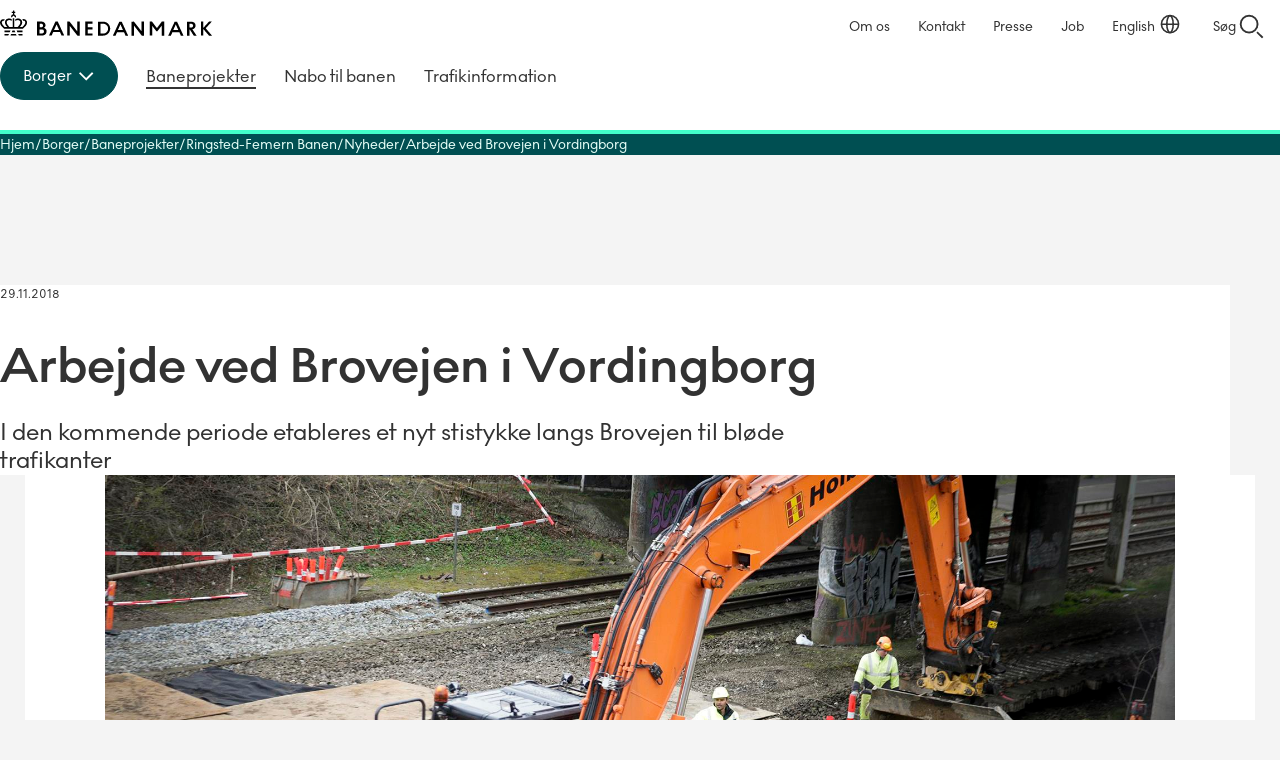

--- FILE ---
content_type: text/html; charset=utf-8
request_url: https://banedanmark.dk/da/Borger/Baneprojekter/Ringsted_Femern-Banen/Nyheder/Arbejde-ved-Brovejen-i-Vordingborg
body_size: 21576
content:




<!DOCTYPE HTML>
<html lang="da">

<head>
	<meta charset="utf-8" />
	<meta http-equiv="x-ua-compatible" content="ie=edge" />
	<meta name="viewport" content="width=device-width, initial-scale=1" />
	<script id="CookieConsent" src="https://policy.app.cookieinformation.com/uc.js"
		data-culture="DA" data-gcm-version="2.0"
		type="text/javascript"></script>
	<!-- Google Tag Manager -->
<script>
(function(w,d,s,l,i){w[l]=w[l]||[];w[l].push({'gtm.start':
	new Date().getTime(),event:'gtm.js'});var f=d.getElementsByTagName(s)[0],
	j=d.createElement(s),dl=l!='dataLayer'?'&l='+l:'';j.async=true;
	j.setAttribute('data-category-consent', 'cookie_cat_statistic');
	j.setAttribute('data-consent-src', 'https://www.googletagmanager.com/gtm.js?id=' + i + dl);
	f.parentNode.insertBefore(j, f);
	})(window,document,'script','dataLayer','GTM-P4BBKVR');</script>
<!-- End Google Tag Manager -->


	<link href="/dist/css/style-9cfd26399b.css" rel="stylesheet" />
	<meta name="itemid" content="{BB30A27A-8CEC-481C-88D2-0693896F3A36}" />

	<link rel="canonical" href="https://www.bane.dk/da/Borger/Baneprojekter/Ringsted_Femern-Banen/Nyheder/Arbejde-ved-Brovejen-i-Vordingborg" />

	
	  <meta name="description" content="I den kommende periode etableres et nyt stistykke langs Brovejen til bl&#248;de trafikanter">

	<title>
Arbejde ved Brovejen i Vordingborg | Banedanmark</title>

		<!--
	<PageMap>
		<DataObject type="document">
			<Attribute name="taxonomy">Borger</Attribute>
			<Attribute name="taxonomy">Maalgruppe</Attribute>
			<Attribute name="taxonomy">RingstedFemernBanen</Attribute>
			<Attribute name="taxonomy">Emne</Attribute>
			<Attribute name="taxonomy">Projekt</Attribute>
			<Attribute name="taxonomy">Projektinformation</Attribute>
			<Attribute name="taxonomy">Indholdstype</Attribute>
			<Attribute name="taxonomy">Nyhed</Attribute>
		</DataObject>
	</PageMap>
	-->


	


	    <meta name="robots" content="follow, index" />


	<link rel="apple-touch-icon" sizes="180x180" href="/apple-touch-icon.png?v=2">
	<link rel="icon" type="image/png" sizes="32x32" href="/favicon-32x32.png?v=2">
	<link rel="icon" type="image/png" sizes="16x16" href="/favicon-16x16.png?v=2">
	<link rel="manifest" href="/site.webmanifest?v=2">
	<link rel="mask-icon" href="/safari-pinned-tab.svg?v=2" color="#000000">
	<link rel="shortcut icon" href="/favicon.ico?v=2">
	<meta name="msapplication-TileColor" content="#ffffff">
	<meta name="theme-color" content="#ffffff">
	<link href="https://customer.cludo.com/css/templates/v2.1/essentials/cludo-search.min.css" type="text/css"
		rel="stylesheet">
</head>


<body class="site--theme-one">
	 <!-- Google Tag Manager (noscript) -->
<noscript>
	<iframe data-category-consent= "cookie_cat_statistic" data-consent-src="https://www.googletagmanager.com/ns.html?id=GTM-P4BBKVR"
					height="0" width="0" style="display:none;visibility:hidden"></iframe>
</noscript>
<!-- End Google Tag Manager (noscript) -->


	<script src="/dist/scripts/components/reveal/onbeforerender.js"></script>
	<div class="site__svgsprites hidden">
		<div class="a-svg-sprite" aria-hidden="true"><!-- SVG SPRITE --><svg xmlns="http://www.w3.org/2000/svg" xmlns:xlink="http://www.w3.org/1999/xlink"><symbol fill="none" viewBox="0 0 28 28" id="BaneIcon_Arrow" xmlns="http://www.w3.org/2000/svg"><g fill="#323232"><path d="m18.07 21.072 8.485-8.485 1.414 1.414-8.485 8.486z"/><path d="m19.484 5.514 8.485 8.485-1.414 1.414-8.485-8.485z"/><path d="M1 13h25v2H1z"/></g></symbol><symbol fill="none" viewBox="0 0 28 28" id="BaneIcon_Arrow2" xmlns="http://www.w3.org/2000/svg"><g fill="#457E80"><path d="m18.07 21.072 8.485-8.485 1.414 1.414-8.485 8.486z"/><path d="m19.484 5.514 8.485 8.485-1.414 1.414-8.485-8.485z"/><path d="M1 13h25v2H1z"/></g></symbol><symbol fill="none" viewBox="0 0 32 32" id="BaneIcon_ChevronDown" xmlns="http://www.w3.org/2000/svg"><path d="m9.5 13.75 6.5 6.5 6.5-6.5" stroke="currentColor" stroke-width="2" stroke-linecap="square"/></symbol><symbol fill="none" viewBox="0 0 32 32" id="BaneIcon_ChevronRight" xmlns="http://www.w3.org/2000/svg"><path d="m13.25 9.5 6.5 6.5-6.5 6.5" stroke="currentColor" stroke-width="2" stroke-linecap="square"/></symbol><symbol fill="none" viewBox="0 0 40 40" id="BaneIcon_Contact" xmlns="http://www.w3.org/2000/svg"><path d="M17.021 15.952H7.996v10.275h2.749l1.919 1.929 1.919-1.93h7.416V22.2h2.599l1.919 1.929 1.919-1.93h3.548V11.925H17.021v4.028ZM20 24.228h-6.247l-1.09 1.09-1.089-1.09H9.995V17.95h7.027v4.248H20v2.029Zm-.98-10.295h10.965v6.277h-2.389l-1.09 1.09-1.089-1.09H19.01v-6.277h.01ZM20 .01C8.976 0 0 8.976 0 20s8.976 20 20 20 20-8.976 20-20S31.024 0 20 0v.01Zm0 38.001c-9.925 0-18.001-8.076-18.001-18.001S10.075 1.999 20 1.999 38.001 10.075 38.001 20 29.925 38.001 20 38.001v.01Z" fill="#000"/></symbol><symbol fill="none" viewBox="0 0 32 32" id="BaneIcon_Language" xmlns="http://www.w3.org/2000/svg"><circle cx="16" cy="14" r="9.15" stroke="currentColor" stroke-width="1.7"/><path d="M19.4 14c0 4.962-1.523 8.984-3.4 8.984-1.878 0-3.4-4.022-3.4-8.984s1.522-8.984 3.4-8.984c1.877 0 3.4 4.022 3.4 8.984Zm-11.837.15H24.75" stroke="currentColor" stroke-width="1.7"/></symbol><symbol fill="none" viewBox="0 0 25 16" id="BaneIcon_Menu_Collapsed" xmlns="http://www.w3.org/2000/svg"><path d="M.24 1h24.19M.24 8h24.19M.24 15h24.19" stroke="currentColor" stroke-width="2"/></symbol><symbol fill="none" viewBox="0 0 18 18" id="BaneIcon_Menu_Expanded" xmlns="http://www.w3.org/2000/svg"><path d="m16.5 1.5-15 15m0-15 15 15" stroke="currentColor" stroke-linecap="square" stroke-linejoin="round" stroke-width="2"/></symbol><symbol fill="none" viewBox="0 0 20 20" id="BaneIcon_Position" xmlns="http://www.w3.org/2000/svg"><circle cx="10" cy="10" r="9" stroke="currentColor" stroke-width="2"/><path stroke="currentColor" stroke-width="2" d="M13 10h6M1 10h6m3-3V1m0 18v-6"/></symbol><symbol fill="none" viewBox="0 0 32 32" id="BaneIcon_Search" xmlns="http://www.w3.org/2000/svg"><circle cx="14" cy="14" r="9" stroke="currentColor" stroke-width="2"/><path transform="rotate(44.885 -17.295 38)" stroke="currentColor" stroke-width="2" d="M0-1h8.32"/></symbol><symbol fill="none" viewBox="0 0 24 24" id="Download--Streamline-Outlined-Material" xmlns="http://www.w3.org/2000/svg"><path d="M12 16.175 7.175 11.35l1.075-1.075 3 3V4h1.5v9.275l3-3 1.075 1.075L12 16.175ZM5.5 20c-.4 0-.75-.15-1.05-.45-.3-.3-.45-.65-.45-1.05v-3.575h1.5V18.5h13v-3.575H20V18.5c0 .4-.15.75-.45 1.05-.3.3-.65.45-1.05.45h-13Z" fill="currentColor"/></symbol><symbol fill="none" viewBox="0 0 51 56" id="Pin-blue" xmlns="http://www.w3.org/2000/svg"><g filter="url(#bfa)"><path fill-rule="evenodd" clip-rule="evenodd" d="M4 24.25C4 12.514 13.626 3 25.5 3S47 12.514 47 24.25c0 6.836-3.205 12.49-6.997 16.784-3.791 4.293-8.262 7.338-11.044 9.004a6.7 6.7 0 0 1-6.918 0c-2.782-1.666-7.253-4.711-11.044-9.004C7.205 36.739 4 31.086 4 24.25Z" fill="#fff"/></g><ellipse cx="25.5" cy="24.474" rx="18.971" ry="18.947" fill="#0032C8"/><path d="m31.17 31.664 1.53-1.424a.747.747 0 0 0 .243-.538.747.747 0 0 0-.243-.539l-5.287-5.28c.116-.324.21-.637.279-.938.07-.3.104-.613.104-.938 0-1.343-.475-2.49-1.426-3.439-.95-.95-2.098-1.424-3.443-1.424-.255 0-.499.018-.73.052a3.123 3.123 0 0 0-.696.191c-.209.116-.36.267-.452.452-.093.185-.07.347.07.486l2.538 2.501-1.878 1.772-2.47-2.432a.514.514 0 0 0-.451-.139.446.446 0 0 0-.383.313 3.175 3.175 0 0 0-.243.816c-.047.29-.07.574-.07.851 0 1.32.464 2.438 1.391 3.352.928.915 2.052 1.373 3.374 1.373.325 0 .643-.03.956-.087.313-.058.632-.145.957-.26l5.251 5.28a.73.73 0 0 0 .54.208c.22 0 .4-.07.539-.209Z" fill="#fff"/><defs><filter id="bfa" x=".25" y=".5" width="50.5" height="55.5" filterUnits="userSpaceOnUse" color-interpolation-filters="sRGB"><feFlood flood-opacity="0" result="BackgroundImageFix"/><feColorMatrix in="SourceAlpha" values="0 0 0 0 0 0 0 0 0 0 0 0 0 0 0 0 0 0 127 0" result="hardAlpha"/><feOffset dy="1.25"/><feGaussianBlur stdDeviation="1.875"/><feComposite in2="hardAlpha" operator="out"/><feColorMatrix values="0 0 0 0 0 0 0 0 0 0 0 0 0 0 0 0 0 0 0.5 0"/><feBlend in2="BackgroundImageFix" result="effect1_dropShadow_971_41338"/><feBlend in="SourceGraphic" in2="effect1_dropShadow_971_41338" result="shape"/></filter></defs></symbol><symbol fill="none" viewBox="0 0 40 44" id="Pin-red" xmlns="http://www.w3.org/2000/svg"><g filter="url(#bga)"><path fill-rule="evenodd" clip-rule="evenodd" d="M3 18.823C3 9.532 10.611 2 20 2s17 7.532 17 16.823c0 5.412-2.534 9.887-5.533 13.287-2.997 3.399-6.532 5.81-8.732 7.129a5.293 5.293 0 0 1-5.47 0c-2.2-1.32-5.735-3.73-8.732-7.129C5.534 28.71 3 24.235 3 18.823Z" fill="#fff"/></g><circle cx="20" cy="19" r="15" fill="#FF5A46"/><path d="m24.48 24.692 1.21-1.127a.591.591 0 0 0 .193-.426.592.592 0 0 0-.193-.427l-4.18-4.18c.092-.256.165-.504.22-.742a3.29 3.29 0 0 0 .083-.742 3.71 3.71 0 0 0-1.128-2.723 3.71 3.71 0 0 0-2.722-1.127c-.202 0-.394.013-.578.04a2.463 2.463 0 0 0-.55.152.84.84 0 0 0-.357.357c-.074.147-.055.276.055.386l2.007 1.98-1.485 1.402-1.952-1.925a.407.407 0 0 0-.358-.11.353.353 0 0 0-.302.247 2.514 2.514 0 0 0-.193.647 4.343 4.343 0 0 0-.055.674c0 1.045.367 1.93 1.1 2.653.734.724 1.623 1.087 2.668 1.087.256 0 .509-.023.756-.07.248-.045.5-.114.756-.206l4.153 4.18c.11.11.252.166.426.166a.577.577 0 0 0 .426-.166Z" fill="#fff"/><defs><filter id="bga" x="0" y="0" width="40" height="44" filterUnits="userSpaceOnUse" color-interpolation-filters="sRGB"><feFlood flood-opacity="0" result="BackgroundImageFix"/><feColorMatrix in="SourceAlpha" values="0 0 0 0 0 0 0 0 0 0 0 0 0 0 0 0 0 0 127 0" result="hardAlpha"/><feOffset dy="1"/><feGaussianBlur stdDeviation="1.5"/><feComposite in2="hardAlpha" operator="out"/><feColorMatrix values="0 0 0 0 0 0 0 0 0 0 0 0 0 0 0 0 0 0 0.5 0"/><feBlend in2="BackgroundImageFix" result="effect1_dropShadow_543_19387"/><feBlend in="SourceGraphic" in2="effect1_dropShadow_543_19387" result="shape"/></filter></defs></symbol><symbol viewBox="0 0 100 100" id="arrow" xmlns="http://www.w3.org/2000/svg"><path d="m56.87 0 26.66 50.37L56.87 100h-40.4L43 50.37 16.47 0Z"/></symbol><symbol viewBox="0 0 5.28 10.37" id="arrow-small" xmlns="http://www.w3.org/2000/svg"><path d="M2.18 10.37H0l3-5.18L0 0h2.18l3.1 5.19z"/></symbol><symbol fill="none" viewBox="0 0 30 30" id="chevron-left" xmlns="http://www.w3.org/2000/svg"><path d="m17.75 8.5-6.5 6.5 6.5 6.5" stroke="currentColor" stroke-width="2" stroke-linecap="square"/></symbol><symbol fill="none" viewBox="0 0 12 24" id="chevron_right" xmlns="http://www.w3.org/2000/svg"><path d="m2 5 6.5 6.5L2 18" stroke="currentColor" stroke-width="2" stroke-linecap="square"/></symbol><symbol viewBox="0 0 100 100" id="close" xmlns="http://www.w3.org/2000/svg"><path d="M11.392-.006 100 88.602 88.608 99.993 0 11.386z"/><path d="M-.006 88.608 88.602 0l11.391 11.392L11.386 100z"/></symbol><symbol viewBox="0 0 100 100" id="download" xmlns="http://www.w3.org/2000/svg"><path d="M100 40.4 49.63 67.07 0 40.4V0l49.63 26.56L100 0ZM0 84h100v16H0zm16-16v16H0V68zm84 0v16H84V68z"/></symbol><symbol fill="none" viewBox="0 0 32 32" id="download2" xmlns="http://www.w3.org/2000/svg"><g fill="#323232"><path d="m11.386 12.544 6.012 6.012-1.415 1.414-6.011-6.012z"/><path d="m22.015 13.942-6.03 6.029-1.413-1.415 6.028-6.028z"/><path d="M17 5v13h-2V5z"/></g><path d="M5.5 20.5V26h21v-5.5" stroke="#000" stroke-width="2"/></symbol><symbol fill="none" viewBox="0 0 40 40" id="icon_alert" xmlns="http://www.w3.org/2000/svg"><rect x=".75" y=".75" width="38.5" height="38.5" rx="19.25" stroke="#323232" stroke-width="1.5"/><path d="M20 14v7.5" stroke="#323232" stroke-width="1.5"/><circle cx="20" cy="23.5" r="1" fill="#323232"/><path d="m10.771 25.534 8.344-15.853a1 1 0 0 1 1.77 0l8.344 15.853A1 1 0 0 1 28.344 27H11.656a1 1 0 0 1-.885-1.466Z" stroke="#323232" stroke-width="1.5"/></symbol><symbol fill="none" viewBox="0 0 40 40" id="icon_commuter" xmlns="http://www.w3.org/2000/svg"><rect x=".75" y=".75" width="38.5" height="38.5" rx="19.25" stroke="#323232" stroke-width="1.5"/><path d="M14.348 29.583v-12.89c-1.518-.32-2.736-1.002-3.654-2.048a5.367 5.367 0 0 1-1.378-3.654h1.438c0 1.246.483 2.292 1.45 3.139.966.846 2.144 1.27 3.533 1.27h2.396c1.797 0 2.195.032 2.57 1.358s.938 2.355 2.617 2.601l.36 1.348c-3.84-.336-4.157-3.439-4.157-3.439v12.315h-1.438v-6.11h-2.3v6.11h-1.437Zm2.59-15.67a1.69 1.69 0 0 1-1.237-.512 1.68 1.68 0 0 1-.515-1.234c0-.48.171-.893.513-1.236a1.68 1.68 0 0 1 1.234-.515c.48 0 .893.171 1.236.513.343.342.515.754.515 1.234s-.17.892-.513 1.236a1.68 1.68 0 0 1-1.234.515Z" fill="#323232"/><path d="m24.885 22.807 2.22-.594a1 1 0 0 1 1.225.707l1.117 4.17a1 1 0 0 1-.707 1.224l-2.22.595-1.635-6.102Z" stroke="#323232" stroke-width="1.3" stroke-linecap="round"/><path d="m24.727 22.197-.803-3.01" stroke="#323232" stroke-width="1.3"/></symbol><symbol fill="none" viewBox="0 0 40 40" id="icon_flag" xmlns="http://www.w3.org/2000/svg"><rect x=".75" y=".75" width="38.5" height="38.5" rx="19.25" stroke="#323232" stroke-width="1.5"/><path d="M13.293 28.625V12.333h8.218l.455 2.06h5.702v8.865h-6.133l-.454-2.036h-6.35v7.403h-1.438Zm9.463-6.804h3.474v-5.99h-5.486l-.455-2.06H14.73v6.013h7.571l.456 2.037Z" fill="#000"/></symbol><symbol fill="none" viewBox="0 0 40 40" id="icon_information" xmlns="http://www.w3.org/2000/svg"><rect x=".75" y=".75" width="38.5" height="38.5" rx="19.25" stroke="#323232" stroke-width="1.5"/><path d="m21.098 27.177 1.38.295c.132.016.23.073.296.172a.54.54 0 0 1 .099.345V29h-5.746v-1.01a.54.54 0 0 1 .099-.346.394.394 0 0 1 .296-.172l1.38-.295V18.32l-1.38-.294a.528.528 0 0 1-.296-.172.54.54 0 0 1-.099-.345v-1.011h3.97v10.678ZM19.963 11c.427 0 .797.156 1.11.469.312.312.468.682.468 1.11 0 .41-.156.772-.469 1.084a1.517 1.517 0 0 1-1.11.469c-.41 0-.772-.157-1.084-.469-.312-.312-.469-.674-.469-1.085 0-.427.157-.797.469-1.11.312-.312.674-.468 1.085-.468Z" fill="#323232"/></symbol><symbol fill="none" viewBox="0 0 40 40" id="icon_marker" xmlns="http://www.w3.org/2000/svg"><rect x=".75" y=".75" width="38.5" height="38.5" rx="19.25" stroke="#323232" stroke-width="1.5"/><path d="M20 19.76a1.61 1.61 0 0 0 1.185-.493 1.62 1.62 0 0 0 .49-1.186 1.61 1.61 0 0 0-.492-1.184 1.62 1.62 0 0 0-1.186-.49 1.61 1.61 0 0 0-1.184.493 1.62 1.62 0 0 0-.491 1.186c0 .461.164.856.493 1.183A1.62 1.62 0 0 0 20 19.76Zm0 7.93c2.124-1.932 3.693-3.685 4.707-5.258 1.015-1.573 1.522-2.96 1.522-4.157 0-1.881-.601-3.422-1.804-4.622-1.203-1.2-2.678-1.799-4.425-1.799-1.748 0-3.223.6-4.426 1.8-1.202 1.2-1.803 2.74-1.803 4.621 0 1.198.519 2.584 1.557 4.157 1.038 1.573 2.595 3.326 4.672 5.259Zm0 1.893c-2.572-2.188-4.492-4.22-5.762-6.097-1.27-1.877-1.905-3.614-1.905-5.211 0-2.396.77-4.304 2.312-5.726 1.541-1.422 3.326-2.132 5.355-2.132 2.028 0 3.813.71 5.354 2.132 1.542 1.421 2.312 3.33 2.312 5.726 0 1.597-.634 3.334-1.904 5.21-1.27 1.878-3.19 3.91-5.762 6.098Z" fill="#000"/></symbol><symbol fill="none" viewBox="0 0 40 40" id="icon_passenger" xmlns="http://www.w3.org/2000/svg"><rect x=".75" y=".75" width="38.5" height="38.5" rx="19.25" stroke="#323232" stroke-width="1.5"/><path d="M14.46 15.188a3 3 0 0 1 3.004-3l4.677.005a3 3 0 0 1 2.996 3v6.674a1 1 0 0 1-1 1h-8.674a1 1 0 0 1-1-1l-.002-6.679Z" stroke="#323232" stroke-width="1.5" stroke-linecap="round"/><path stroke="#323232" stroke-width="1.5" d="m22.988 24.625 2.576 4.461m-8.943-4.461-2.576 4.462"/><rect x="17.125" y="14.875" width="5.344" height="3.188" rx=".9" stroke="#323232" stroke-width="1.4"/><rect x="18.125" y="10.547" width="3.344" height="1.946" rx=".6" fill="#323232"/><rect x="18.125" y="10.547" width="3.344" height="1.946" rx=".6" stroke="#323232"/><path d="M15.438 22.867h8.718l-1 2.188h-6.718l-1-2.188Z" stroke="#323232" stroke-width="1.4" stroke-linejoin="round"/></symbol><symbol fill="none" viewBox="0 0 40 40" id="icon_people" xmlns="http://www.w3.org/2000/svg"><rect x=".75" y=".75" width="38.5" height="38.5" rx="19.25" stroke="#323232" stroke-width="1.5"/><path d="M17.316 29.583v-12.89c-1.517-.319-2.735-1.002-3.653-2.048a5.364 5.364 0 0 1-1.378-3.653h1.438c0 1.245.483 2.292 1.45 3.138.966.847 2.143 1.27 3.533 1.27h2.396c.607 0 1.054.052 1.341.156.288.104.655.347 1.103.73l4.408 4.121-1.03 1.03-4.433-4.168v12.314h-1.437v-6.11h-2.3v6.11h-1.438Zm2.59-15.668c-.48 0-.892-.171-1.236-.514a1.679 1.679 0 0 1-.515-1.233c0-.48.171-.893.513-1.236a1.68 1.68 0 0 1 1.234-.515c.48 0 .892.17 1.236.513.343.342.515.753.515 1.234 0 .48-.171.892-.513 1.236a1.68 1.68 0 0 1-1.234.515Z" fill="#000"/></symbol><symbol fill="none" viewBox="0 0 40 40" id="icon_question" xmlns="http://www.w3.org/2000/svg"><rect x=".75" y=".75" width="38.5" height="38.5" rx="19.25" fill="#fff"/><rect x=".75" y=".75" width="38.5" height="38.5" rx="19.25" stroke="#323232" stroke-width="1.5"/><path d="M19.014 23.308v-3.312c2.093-.782 3.795-1.932 3.795-3.68 0-1.449-1.15-2.484-2.852-2.484-1.771 0-2.921 1.081-3.266 2.53H14.69c.552-2.714 2.553-4.278 5.359-4.278s4.761 1.61 4.761 4.255c0 2.484-2.093 3.841-3.979 4.738v2.231h-1.817Zm.92 4.945c-.69 0-1.265-.598-1.265-1.265 0-.69.575-1.265 1.265-1.265s1.265.575 1.265 1.265c0 .667-.575 1.265-1.265 1.265Z" fill="#000"/></symbol><symbol fill="none" viewBox="0 0 40 40" id="icon_timer" xmlns="http://www.w3.org/2000/svg"><rect x=".75" y=".75" width="38.5" height="38.5" rx="19.25" fill="#fff"/><rect x=".75" y=".75" width="38.5" height="38.5" rx="19.25" stroke="#323232" stroke-width="1.5"/><path d="M19.928 28.625c-2.38 0-4.4-.843-6.061-2.528-1.661-1.685-2.492-3.725-2.492-6.121h1.438c0 1.997.686 3.698 2.06 5.103 1.374 1.406 3.059 2.108 5.055 2.108 2.029 0 3.746-.71 5.151-2.132 1.406-1.421 2.108-3.146 2.108-5.175 0-1.98-.71-3.653-2.132-5.02-1.421-1.365-3.13-2.047-5.127-2.047a6.516 6.516 0 0 0-3.055.742 8.33 8.33 0 0 0-2.48 1.965h2.516v1.437h-5.007v-4.983h1.438v2.54a9.12 9.12 0 0 1 2.958-2.3 8.15 8.15 0 0 1 3.63-.839 8.56 8.56 0 0 1 3.378.67 8.854 8.854 0 0 1 2.767 1.834 8.603 8.603 0 0 1 1.87 2.719 8.26 8.26 0 0 1 .682 3.354 8.43 8.43 0 0 1-.683 3.378 8.67 8.67 0 0 1-1.869 2.755 8.918 8.918 0 0 1-2.767 1.857 8.43 8.43 0 0 1-3.378.683Zm3.067-4.72-3.69-3.642v-5.127h1.438v4.529l3.282 3.21-1.03 1.03Z" fill="#000"/></symbol><symbol viewBox="0 0 303.8 36" id="logo" xmlns="http://www.w3.org/2000/svg"><path d="M6.4 28.7v2.4H14l1-2.4zm0 4.9V36h5.4l1.1-2.4zm19.5 0L27 36h5.3v-2.4zm6.4-4.9v2.4h-7.5l-1-2.4zM16 33.6 15 36h8.8l-1-2.4zm1.9-4.9-1 2.4h5l-1-2.4zm15-2.6c2.9-2.8 5.9-5.2 5.9-8.7 0-3.6-3.1-5.8-7-4.8.6.6 1.1 1.3 1.3 2.1 1.3-.4 2.6.4 3 1.7.1.3.1.6.1.9 0 2.3-1.9 4.3-4.3 6.6h-3.6c1.8-2 3.5-4.1 3.5-6.9 0-5.1-6-7-9.8-4.3V15c2.7-2.1 7.2-1.5 7.2 2.1 0 2.3-1.8 4.4-4 6.8h-4.7V11.4c-.8-.4-1.7-.4-2.4 0v12.5h-4.5c-2.2-2.4-4-4.5-4-6.8 0-3.6 4.5-4.3 7.2-2.1v-2.3c-3.6-2.7-9.7-.8-9.7 4.3 0 2.8 1.6 4.9 3.5 6.9H6.9c-2.4-2.3-4.3-4.4-4.3-6.6-.1-1.3.9-2.5 2.2-2.6.3 0 .6 0 .9.1.2-.8.7-1.6 1.3-2.1-3.9-1-7 1.2-7 4.8 0 3.4 3 5.9 5.9 8.7h27zM19.4 7.7c.8-.1 1.5.5 1.6 1.3v.4c.6.2 1.1.6 1.5 1 .2-.5.3-1 .4-1.5 0-1.5-1.1-2.8-2.6-3V3.7H22V2h-1.7V0h-1.8v2h-1.7v1.6h1.7v2.1a3.02 3.02 0 0 0-2.2 4.5c.4-.4.9-.8 1.5-1V9c0-.8.7-1.5 1.5-1.4 0 .1.1.1.1.1zM53.2 16v20h7.1c3.8 0 6.5-2.4 6.5-6 0-2.9-1.8-4.2-3.8-5 1.4-.8 2.2-2.3 2.2-3.9 0-3-2.5-5.2-5.9-5.2l-6.1.1zm6.9 11.2a2.91 2.91 0 0 1 .4 5.8h-3.9v-5.8h3.5zM58.8 19c1.4-.2 2.7.9 2.9 2.3.2 1.4-.9 2.7-2.3 2.9h-2.6V19h2zm29.4 17H92l-9.2-20h-3.4l-9.2 20H74l2.2-5H86l2.2 5zm-3.5-8h-7.2l3.6-8 3.6 8zm11.7-12v20h3.5V22l11 14.1h3.3V16h-3.5v14l-11-14zm36.2 17h-6.8v-5.8h6.8v-3h-6.8V19h6.8v-3h-10.4v20h10.4zm7.9 3.1h7.4c5.5 0 10-4.5 10-10s-4.5-10-10-10h-7.4v20zm7.4-17c3.9 0 7 3.1 7 7s-3.1 7-7 7H144V19l3.9.1zm31.9 17h3.8l-9.2-20H171l-9.2 20h3.8l2.2-5h9.9l2.1 5zm-3.6-8H169l3.6-8.1 3.6 8.1zm12.4-12v20h3.6V22l11 14.1h3.3V16h-3.6v14l-11-14zm36.9 13.8 6.2-8.1v14.3h3.5V16h-3.3l-7 9.3-7.1-9.3h-3.3v20h3.5V21.9l6.2 8zm33.6 6.2h3.8l-9.2-20h-3.4l-9.2 20h3.8l2.2-5h9.9l2.1 5zm-3.6-8h-7.2l3.6-8.1 3.6 8.1zm16.1 8v-8.9h.3l5.7 8.9h4.1l-6-9.1c2.6-.4 4.6-2.7 4.6-5.4 0-3.4-2.7-5.5-6.2-5.5h-6v20h3.5zm2.3-17c1.5-.1 2.7 1 2.9 2.5v.1c0 1.6-1.3 2.9-2.8 2.9h-2.4V19l2.3.1zm20.9 6.5 8.7-9.6h-4l-8.1 8.9V16h-3.5v20h3.5v-9.3l8.1 9.4h4.3z"/></symbol><symbol viewBox="0 0 38.8 36" id="logomark" xmlns="http://www.w3.org/2000/svg"><path d="M6.4 28.7v2.4H14l1-2.4zm0 4.9V36h5.4l1.1-2.4zm19.5 0L27 36h5.3v-2.4zm6.4-4.9v2.4h-7.5l-1-2.4zM16 33.6 15 36h8.8l-1-2.4zm1.9-4.9-1 2.4h5l-1-2.4zm15-2.6c2.9-2.8 5.9-5.2 5.9-8.7 0-3.6-3.1-5.8-7-4.8.6.6 1.1 1.3 1.3 2.1 1.3-.4 2.6.4 3 1.7l.1.9c0 2.3-1.9 4.3-4.3 6.6h-3.6c1.8-2 3.5-4.1 3.5-6.9 0-5.1-6-7-9.8-4.3V15c2.7-2.1 7.2-1.5 7.2 2.1 0 2.3-1.8 4.4-4 6.8h-4.7V11.4c-.8-.4-1.7-.4-2.4 0v12.5h-4.5c-2.2-2.4-4-4.5-4-6.8 0-3.6 4.5-4.3 7.2-2.1v-2.3c-3.6-2.7-9.7-.8-9.7 4.3 0 2.8 1.6 4.9 3.5 6.9H6.9c-2.4-2.3-4.3-4.4-4.3-6.6-.1-1.3.9-2.5 2.2-2.6l.9.1c.2-.8.7-1.6 1.3-2.1-3.9-1-7 1.2-7 4.8 0 3.4 3 5.9 5.9 8.7h27v-.1zM19.4 7.7c.8-.1 1.5.5 1.6 1.3v.4a4 4 0 0 1 1.5 1l.4-1.5a3 3 0 0 0-2.6-3V3.7H22V2h-1.7V0h-1.8v2h-1.7v1.6h1.7v2.1a3 3 0 0 0-2.2 4.5 4 4 0 0 1 1.5-1V9c0-.8.7-1.5 1.5-1.4l.1.1z"/></symbol><symbol viewBox="0 0 100 100" id="mail" xmlns="http://www.w3.org/2000/svg"><path d="M92.6 12.58H7.4A7.4 7.4 0 0 0 0 20v60.32a7.1 7.1 0 0 0 7.1 7.1h85.5A7.4 7.4 0 0 0 100 80V20a7.4 7.4 0 0 0-7.4-7.42ZM90 30.57A7.08 7.08 0 0 1 85.8 37L52.89 51.76a7.09 7.09 0 0 1-5.79 0L14.2 37a7.08 7.08 0 0 1-4.2-6.43v-8h80Z"/></symbol><symbol viewBox="0 0 100 100" id="menu-burger" xmlns="http://www.w3.org/2000/svg"><path d="M0 13.59h100M0 49.43h100m0 36.98H60.48L25.1 49.98" style="fill:none;stroke:#000;stroke-miterlimit:10;stroke-width:16px"/></symbol><symbol id="pin" viewBox="0 0 100 100" style="enable-background:new 0 0 100 100" xml:space="preserve" xmlns="http://www.w3.org/2000/svg"><style>.st0,.st1{stroke:#000;stroke-miterlimit:10}.st0{fill:none;stroke-width:15.7432}.st1{stroke-width:16}.st1,.st2{fill:none}</style><path d="M50 0C27.9 0 9.9 18 9.9 40.1c0 2.5.2 5.1.7 7.5 0 .1.1.6.3 1.3.6 2.7 1.5 5.4 2.7 7.9C17.9 67 27.4 82.6 48.2 99.4c.5.4 1.2.6 1.8.6s1.3-.2 1.8-.6C72.6 82.6 82.1 67 86.4 56.9c1.2-2.5 2.1-5.2 2.7-7.9.2-.8.3-1.2.3-1.3.5-2.5.7-5 .7-7.5C90.1 18 72.1 0 50 0zm0 66c-14 0-25.5-11.4-25.5-25.5S36 15.1 50 15.1s25.5 11.4 25.5 25.5S64 66 50 66z"/></symbol><symbol fill="none" viewBox="0 0 36 36" id="play" xmlns="http://www.w3.org/2000/svg"><circle cx="18" cy="18" r="18" fill="#323232"/><path d="M13.5 10.636c0-.502.52-.805.917-.535l10.808 7.365a.656.656 0 0 1 0 1.068L14.417 25.9c-.397.27-.917-.033-.917-.535V10.636Z" fill="#fff"/></symbol><symbol viewBox="0 0 100 100" id="plus" xmlns="http://www.w3.org/2000/svg"><path d="M0 42h100v16H0z"/><path d="M58 0v100H42V0z"/></symbol><symbol viewBox="0 0 36.8 36.8" style="enable-background:new 0 0 36.8 36.8" xml:space="preserve" id="search" xmlns="http://www.w3.org/2000/svg"><path d="M14 28C6.3 28 0 21.7 0 14S6.3 0 14 0s14 6.3 14 14-6.3 14-14 14zm0-24C8.5 4 4 8.5 4 14s4.5 10 10 10 10-4.5 10-10S19.5 4 14 4zm20 32c-.5 0-1-.2-1.4-.6l-6-6c-.8-.8-.8-2 0-2.8s2-.8 2.8 0l6 6c.8.8.8 2 0 2.8-.4.4-.9.6-1.4.6z"/></symbol><symbol viewBox="0 0 36.65 79" id="social-facebook" xmlns="http://www.w3.org/2000/svg"><path d="M8.14 39.5V79h16.35V39.5h8.77a2.39 2.39 0 0 0 2.37-2.13l.87-8.85a2.35 2.35 0 0 0-2.37-2.61h-9.72v-6.79a16.69 16.69 0 0 1 .16-2.37 4.78 4.78 0 0 1 .63-1.66A2.34 2.34 0 0 1 26.86 14a10.57 10.57 0 0 1 3-.32h6.79V0H25.83C19.51 0 15 1.5 12.24 4.5s-4.1 7.43-4.1 13.2v8.22H2.37A2.38 2.38 0 0 0 0 28.28v8.85a2.38 2.38 0 0 0 2.37 2.37h5.77Z"/></symbol><symbol viewBox="0 0 64.48 64.48" id="social-instagram" xmlns="http://www.w3.org/2000/svg"><path d="M59.91 0H4.77A4.76 4.76 0 0 0 0 4.75v54.96a4.76 4.76 0 0 0 4.75 4.77h55a4.76 4.76 0 0 0 4.77-4.75V4.58A4.6 4.6 0 0 0 59.91 0ZM58 54.23a3.81 3.81 0 0 1-3.8 3.8h-44a3.81 3.81 0 0 1-3.8-3.8v-44a3.81 3.81 0 0 1 3.8-3.8h44.16A3.68 3.68 0 0 1 58 10.12Z"/><path d="M32.24 16.12a16.12 16.12 0 1 0 16.12 16.12 16.12 16.12 0 0 0-16.12-16.12Zm0 26.12a10 10 0 1 1 .06 0Z"/><circle cx="49.33" cy="15.8" r="4.19"/></symbol><symbol id="social-link" viewBox="0 0 100 100" xmlns="http://www.w3.org/2000/svg"><defs><style>.bncls-1{stroke:#000;stroke-miterlimit:10}</style></defs><path class="bncls-1" d="M44.24 92.52a26.07 26.07 0 0 1-36.79 0 26 26 0 0 1 .07-36.76L31.29 32a26 26 0 0 1 36.61-.07 6.47 6.47 0 0 1-9.16 9.14l.1.1a13 13 0 0 0-18.49-.12L16.63 64.91a13.05 13.05 0 0 0 18.46 18.46l3.18-3.18A32.22 32.22 0 0 0 50 82.37a33.46 33.46 0 0 0 4.7-.33Z"/><path class="bncls-1" d="m92.22 44.53-23.8 23.81a26 26 0 0 1-36.61.07 6.47 6.47 0 0 1 9.09-9.21l-.1-.1a13 13 0 0 0 18.49.12l23.78-23.84a13.05 13.05 0 0 0-18.45-18.45l-3.18 3.18a32.23 32.23 0 0 0-11.74-2.19 33.44 33.44 0 0 0-4.7.33L55.47 7.78a26.06 26.06 0 0 1 36.78 0 26 26 0 0 1-.03 36.75Z"/></symbol><symbol id="social-linkedin" viewBox="0 0 100 100" style="enable-background:new 0 0 100 100" xml:space="preserve" xmlns="http://www.w3.org/2000/svg"><style>.st0,.st1{stroke:#000;stroke-miterlimit:10}.st0{fill:none;stroke-width:15.7432}.st1{stroke-width:16}.st1,.st2{fill:none}</style><path d="M26.5 92.4c0 4.2-3.4 7.6-7.6 7.6h-4.5c-4.2 0-7.6-3.4-7.6-7.6V39.3c0-4.2 3.4-7.6 7.6-7.6h4.5c4.2 0 7.6 3.4 7.6 7.6v53.1zm-9.8-67.9C10 24.5 4.6 19 4.6 12.4S10 0 16.7 0c6.7 0 12.1 5.7 12.1 12.4s-5.5 12.1-12.1 12.1zM76 81.8v-22c0-7.8-2.8-13.1-9.8-13.1-5.3 0-8.5 3.6-9.9 7.1-.5 1.2-.6 3-.6 4.7V93c0 3.9-3.2 7.1-7.1 7.1h-5.5c-3.9 0-7.1-3.2-7.1-7.1V38.8c0-3.9 3.2-7.1 7.1-7.1h12.6v8.8c2.6-4 7.2-9.6 17.4-9.6 12.7 0 22.3 8.3 22.3 26.2v35.8c0 3.9-3.2 7.1-7.1 7.1h-5.2c-3.9 0-7.1-3.2-7.1-7.1V81.8z"/></symbol><symbol viewBox="0 0 100 100" id="social-mail" xmlns="http://www.w3.org/2000/svg"><path d="M92.6 12.58H7.4A7.4 7.4 0 0 0 0 20v60.32a7.1 7.1 0 0 0 7.1 7.1h85.5A7.4 7.4 0 0 0 100 80V20a7.4 7.4 0 0 0-7.4-7.42ZM90 30.57A7.08 7.08 0 0 1 85.8 37L52.89 51.76a7.09 7.09 0 0 1-5.79 0L14.2 37a7.08 7.08 0 0 1-4.2-6.43v-8h80Z"/></symbol><symbol viewBox="0 0 100 100" id="social-twitter" xmlns="http://www.w3.org/2000/svg"><path d="M99.24 20.55A43 43 0 0 1 91 29.12a2.3 2.3 0 0 0-1 2 65.38 65.38 0 0 1-1.8 15.34c-3.68 14.11-11 25.6-22.48 34C58.11 85.94 44.89 90.55 34.24 91c-22.79.9-34.35-8.82-34.35-8.82 12.82.72 21.73-3.19 26.33-6a2.41 2.41 0 0 0-.08-4.25C19.87 68.71 7.57 60.47 4.49 44.62c-2.11-10.86-1.6-18.68-.57-23.76a4.37 4.37 0 0 1 7.28-2.2c17.32 16.57 37.66 16.1 37.66 16.1 0-.31-.05-.65-.09-1-.72-6.25.42-12 4.68-16.85a20.12 20.12 0 0 1 17.72-7.15 19.37 19.37 0 0 1 11.7 5.15 2.94 2.94 0 0 0 3.29.77q4.48-1.69 9-3.42c.66-.25 1.3-.56 2.21-1A24.22 24.22 0 0 1 90 21.59l-.71.6c3.61-.24 7-1.48 10.62-2.71-.33.52-.48.81-.67 1.07Z" style="stroke:#000;stroke-miterlimit:10"/></symbol><symbol fill="none" viewBox="0 0 20 18" id="social-x" xmlns="http://www.w3.org/2000/svg"><path d="M12.09 7.69 18.85 0H16.5l-5.45 6.2L6.69 0H.77l6.98 9.95L.68 18h2.35l5.76-6.56 4.6 6.56h5.93L12.09 7.69ZM5.64 1.75l10.39 14.56h-1.6L4.04 1.75h1.6Z" fill="#323232"/></symbol><symbol viewBox="0 0 71.72 85.38" id="social-youtube" xmlns="http://www.w3.org/2000/svg"><path d="M58.29 32.39h-4.56v-2.64c-1.71 2-3.19 3-4.79 3a2.87 2.87 0 0 1-2.83-1.85 9.66 9.66 0 0 1-.53-3.55V8.15h4.56v19.64c.1.67.39.92 1 .92.85 0 1.66-.76 2.63-2.12V8.15h4.53v24.24Zm-20.63-7.2c.24 2.4-.5 3.59-1.92 3.59s-2.16-1.19-1.92-3.59v-9.6c-.24-2.4.5-3.53 1.92-3.53s2.16 1.13 1.92 3.53Zm4.56-9.12a9.67 9.67 0 0 0-1.44-5.75 6 6 0 0 0-5-2.34 5.75 5.75 0 0 0-5 2.34c-.93 1.22-1.43 3.19-1.43 5.78v8.62c0 2.56.44 4.35 1.38 5.57a6.35 6.35 0 0 0 5.12 2.56 6.42 6.42 0 0 0 5.12-2.56c.92-1.21 1.34-3 1.34-5.57v-8.64Zm-18 3.12v13.2h-4.8v-13.2S14.46 3 13.43 0h5l3.36 12.64L25.19 0h5l-6 19.19Zm19.01 36.25A3.42 3.42 0 0 0 41 56.53V71a3.35 3.35 0 0 0 2.26 1.09c1.26 0 1.82-.92 1.82-3.32V58.54c0-2.4-.56-3.1-1.82-3.1Zm17.89 2.88c0-2.22-.57-2.89-2-2.89S57 56 57 58.28v2.66h4.08Z"/><path d="M59.15 72.17a1.87 1.87 0 0 0 1.94-1.71v-3h4.56v.68a27.24 27.24 0 0 1-.16 2.86 6.18 6.18 0 0 1-1 2.56 6 6 0 0 1-5.25 2.56A6.22 6.22 0 0 1 54 73.63a8.87 8.87 0 0 1-1.51-5.53v-8.33A9.65 9.65 0 0 1 53.91 54a6.22 6.22 0 0 1 5.2-2.51A6.08 6.08 0 0 1 64.23 54a9.44 9.44 0 0 1 1.41 5.65v4.9H57v4.27c0 2.21.61 3.33 2.11 3.33Zm-9.54-3.56a18.45 18.45 0 0 1-.49 4.82 3.56 3.56 0 0 1-3.57 2.71c-1.55 0-3.13-.93-4.58-2.72v2.42h-4.32V43.67H41v10.48c1.4-1.71 3-2.71 4.59-2.71a3.54 3.54 0 0 1 3.41 2.8 16.83 16.83 0 0 1 .63 4.76v9.59Zm-16.56 7.2h-4.56v-2.64c-1.71 2-3.19 3-4.79 3a2.87 2.87 0 0 1-2.86-1.87 9.66 9.66 0 0 1-.5-3.53V51.82h4.56v19.43c.1.67.39.92 1 .92.85 0 1.66-.76 2.63-2.12V51.82h4.56v24Zm-17.27 0H11V48.22H6v-4.55h15.09v4.56h-5.31ZM71 46s-.7-4.92-2.85-7.08a10.29 10.29 0 0 0-7.18-3c-10-.72-25.08-.72-25.08-.72s-15 0-25.06.72a10.25 10.25 0 0 0-7.18 3C1.47 41.12.78 46 .78 46A107.39 107.39 0 0 0 0 57.58V63a107.39 107.39 0 0 0 .76 11.54s.7 4.92 2.84 7.08c2.72 2.84 6.3 2.75 7.9 3 5.73.55 24.36.72 24.36.72s15.05 0 25.08-.74a10.29 10.29 0 0 0 7.18-3c2.15-2.15 2.88-7.06 2.88-7.06A107.52 107.52 0 0 0 71.72 63v-5.42A107.53 107.53 0 0 0 71 46Z"/></symbol></svg></div>
	</div>

	
	
	<header class="site__header header-v2 js-header header--theme-default" data-component="header-v2">
		<span class="header-v2__toggle-wrapper">
			<input class="toggle__control" type="checkbox" id="toggle_{1}"><label class="toggle__label js-header-toggle"
				for="toggle_{1}">
				<span class="toggle__indicator">
					<svg viewBox="0 0 50 50" class="icon">
						<rect class="toggle__line" width="50" height="6"></rect>
						<rect class="toggle__line" y="15" width="50" height="6"></rect>
						<rect class="toggle__line" x="21" y="30" width="30" height="6"></rect>
						<rect class="toggle__line toggle__line--animate" x="0" y="30" width="22" height="6"></rect>
					</svg>
				</span>
			</label>
			<div class="toggle__link toggle__link--bar">
				<a href="/da/Borger/Baneprojekter/Ringsted_Femern-Banen/Nyheder/Arbejde-ved-Brovejen-i-Vordingborg" class="toggle__link-element">Arbejde ved Brovejen i Vordingborg</a>
			</div>
		</span>
		<div class="header-v2__wrapper">
			<div data-component="navigation-v2">
				<div class="header-v2__mobile-top">
					<div class="header-v2__mobile-top-logo">
						<a href="/" title="Til forsiden"
							aria-label="Til forsiden">
							<span class="icon icon--logo">
								<svg class="icon__asset icon__asset--logo">
									<use xlink:href="#logo"></use>
								</svg>
							</span>
						</a>
					</div>
						<div class="header-v2__mobile-top-function">
							<a href="/da/Soeg" class="header-v2__mobile-top-link"
								aria-label="Start s&#248;gning">
								<span class="icon icon--BaneIcon_Search" aria-hidden="true">
									<svg class="icon__asset icon__asset--BaneIcon_Search">
										<use xlink:href="#BaneIcon_Search"></use>
									</svg>
								</span>S&#248;g
							</a>
						</div>

					<div class="header-v2__mobile-top-function">
						<button class="header-v2__mobile-top-link header-v2__mobile-top-link--menu-open"
							aria-label="Ã…ben Menu">
							<span class="icon icon--BaneIcon_Menu_Collapsed">
								<svg class="icon__asset icon__asset--BaneIcon_Menu_Collapsed">
									<use xlink:href="#BaneIcon_Menu_Collapsed"></use>
								</svg>
							</span> Menu
						</button>
					</div>
				</div>
				<div class="header-v2__navigation-container">
					<div class="header-v2__navigation-wrapper">
						<div class="header-v2__desktop-top">
							<div class="header-v2__desktop-top-logo">
								<a href="/" title="Til forsiden"
									aria-label="Til forsiden">
									<span class="icon icon--logo">
										<svg class="icon__asset icon__asset--logo">
											<use xlink:href="#logo"></use>
										</svg>
									</span>
								</a>
							</div>
							<div class="header-v2__desktop-top-function">
								<button class="header-v2__desktop-top-link header-v2__mobile-top-link--menu-close"
									aria-label="Luk menu">
									<span class="icon icon--BaneIcon_Menu_Expanded">
										<svg class="icon__asset icon__asset--BaneIcon_Menu_Expanded">
											<use xlink:href="#BaneIcon_Menu_Expanded"></use>
										</svg>
									</span> Luk
								</button>
							</div>
						</div>
						<div class="header-v2__navigation">
							<nav class="navigation-v2 navigation-v2--main "
	role="navigation" aria-label="Primær navigation">
		<div class="custom-select" data-component="custom-select">
			<button class="select-button" role="combobox"
				aria-label="Skift visning: Borger, leverandør eller jernbanevirksomhed" aria-haspopup="listbox"
				aria-expanded="false" aria-controls="select-dropdown">
				<span class="selected-value">Borger</span>
				<span class="icon icon--BaneIcon_ChevronRight" aria-hidden="true">
					<svg class="icon__asset icon__asset--BaneIcon_ChevronRight">
						<use xlink:href="#BaneIcon_ChevronRight"></use>
					</svg>
				</span>
			</button>
			<ul class="select-dropdown" role="listbox" id="select-dropdown">
						<li role="option">
							<input type="radio" id="Borger" name="top-level-section"
								data-url="/da/Borger"><label for="Borger">Borger</label>
						</li>
						<li role="option">
							<input type="radio" id="Leverand&#248;r" name="top-level-section"
								data-url="/da/Leverandoer"><label for="Leverand&#248;r">Leverand&#248;r</label>
						</li>
						<li role="option">
							<input type="radio" id="Jernbanevirksomhed" name="top-level-section"
								data-url="/da/Jernbanevirksomhed"><label for="Jernbanevirksomhed">Jernbanevirksomhed</label>
						</li>
			</ul>
		</div>

	<ul class="navigation-v2__list navigation-v2__list--toplevel" role="navigation" aria-label="Navigations liste">
				<li
					class="navigation-v2__item navigation-v2__item--toplevel ">
					<div class="navigation-v2__link-container navigation-v2__link-container--toplevel">
						<a class="navigation-v2__link" href="/da/Borger" data-label="Borger"
							aria-label="Gå til Borger siden">
							Borger
						</a>
						<button class="navigation-v2__icon-wrapper" aria-labelledby="Borger-sub-menu-label">
							<span id="Borger-sub-menu-label" class="visually-hidden">Undersider til
								Borger</span>
							<span class="icon icon--BaneIcon_ChevronRight" aria-hidden="true">
								<svg class="icon__asset icon__asset--BaneIcon_ChevronRight">
									<use xlink:href="#BaneIcon_ChevronRight"></use>
								</svg>
							</span>
						</button>
					</div>
						<ul class="navigation-v2__list navigation-v2__list--level1">
								<li class="navigation-v2__item navigation-v2__item--level1">
									<div class="navigation-v2__link-container">
										<a href="/da/Borger/Baneprojekter" aria-label="Gå til Baneprojekter siden"
											class="navigation-v2__link navigation-v2__link--level1 navigation-v2__link--level1-selected">
											Baneprojekter
										</a>
											<button class="navigation-v2__icon-wrapper" aria-labelledby="Baneprojekter-sub-menu-label">
												<span id="Baneprojekter-sub-menu-label" class="visually-hidden">Undersider til
													Baneprojekter</span>
												<span class="icon icon--BaneIcon_ChevronRight" aria-hidden="true">
													<svg class="icon__asset icon__asset--BaneIcon_ChevronRight">
														<use xlink:href="#BaneIcon_ChevronRight"></use>
													</svg>
												</span>
											</button>
									</div>
										<ul class="navigation-v2__list navigation-v2__list--level2">
												<li class="navigation-v2__item navigation-v2__item--level2">
													<a href="/da/Borger/Baneprojekter/Aktuelle-baneprojekter" aria-label="Gå til Aktuelle projekter"
														class="navigation-v2__link navigation-v2__link--level2 ">
														Aktuelle projekter
													</a>
												</li>
												<li class="navigation-v2__item navigation-v2__item--level2">
													<a href="/da/Borger/Baneprojekter/Banedanmark-undersoeger" aria-label="Gå til Banedanmark unders&#248;ger"
														class="navigation-v2__link navigation-v2__link--level2 ">
														Banedanmark unders&#248;ger
													</a>
												</li>
												<li class="navigation-v2__item navigation-v2__item--level2">
													<a href="/da/Borger/Baneprojekter/Afsluttede-baneprojekter" aria-label="Gå til Afsluttede projekter"
														class="navigation-v2__link navigation-v2__link--level2 ">
														Afsluttede projekter
													</a>
												</li>
										</ul>
								</li>
								<li class="navigation-v2__item navigation-v2__item--level1">
									<div class="navigation-v2__link-container">
										<a href="/da/Borger/Nabo-til-banen" aria-label="Gå til Nabo til banen siden"
											class="navigation-v2__link navigation-v2__link--level1 ">
											Nabo til banen
										</a>
											<button class="navigation-v2__icon-wrapper" aria-labelledby="Nabo til banen-sub-menu-label">
												<span id="Nabo til banen-sub-menu-label" class="visually-hidden">Undersider til
													Nabo til banen</span>
												<span class="icon icon--BaneIcon_ChevronRight" aria-hidden="true">
													<svg class="icon__asset icon__asset--BaneIcon_ChevronRight">
														<use xlink:href="#BaneIcon_ChevronRight"></use>
													</svg>
												</span>
											</button>
									</div>
										<ul class="navigation-v2__list navigation-v2__list--level2">
												<li class="navigation-v2__item navigation-v2__item--level2">
													<a href="/da/Borger/Nabo-til-banen/Beplantning-langs-banen" aria-label="Gå til Beplantning langs banen"
														class="navigation-v2__link navigation-v2__link--level2 ">
														Beplantning langs banen
													</a>
												</li>
												<li class="navigation-v2__item navigation-v2__item--level2">
													<a href="/da/Borger/Nabo-til-banen/Depot-og-arbejdsarealer" aria-label="Gå til Depot og arbejdsarealer"
														class="navigation-v2__link navigation-v2__link--level2 ">
														Depot og arbejdsarealer
													</a>
												</li>
												<li class="navigation-v2__item navigation-v2__item--level2">
													<a href="/da/Borger/Nabo-til-banen/Hegn-langs-banen" aria-label="Gå til Hegn langs banen"
														class="navigation-v2__link navigation-v2__link--level2 ">
														Hegn langs banen
													</a>
												</li>
												<li class="navigation-v2__item navigation-v2__item--level2">
													<a href="/da/Borger/Nabo-til-banen/Sikkerhed" aria-label="Gå til Sikkerhed"
														class="navigation-v2__link navigation-v2__link--level2 ">
														Sikkerhed
													</a>
												</li>
										</ul>
								</li>
								<li class="navigation-v2__item navigation-v2__item--level1">
									<div class="navigation-v2__link-container">
										<a href="/da/Borger/Trafikinformation" aria-label="Gå til Trafikinformation siden"
											class="navigation-v2__link navigation-v2__link--level1 ">
											Trafikinformation
										</a>
											<button class="navigation-v2__icon-wrapper" aria-labelledby="Trafikinformation-sub-menu-label">
												<span id="Trafikinformation-sub-menu-label" class="visually-hidden">Undersider til
													Trafikinformation</span>
												<span class="icon icon--BaneIcon_ChevronRight" aria-hidden="true">
													<svg class="icon__asset icon__asset--BaneIcon_ChevronRight">
														<use xlink:href="#BaneIcon_ChevronRight"></use>
													</svg>
												</span>
											</button>
									</div>
										<ul class="navigation-v2__list navigation-v2__list--level2">
												<li class="navigation-v2__item navigation-v2__item--level2">
													<a href="/da/Borger/Trafikinformation/App" aria-label="Gå til MitTog app"
														class="navigation-v2__link navigation-v2__link--level2 ">
														MitTog app
													</a>
												</li>
										</ul>
								</li>
						</ul>
				</li>
				<li
					class="navigation-v2__item navigation-v2__item--toplevel navigation-v2__item--inactive">
					<div class="navigation-v2__link-container navigation-v2__link-container--toplevel">
						<a class="navigation-v2__link" href="/da/Leverandoer" data-label="Leverand&#248;r"
							aria-label="Gå til Leverand&#248;r siden">
							Leverand&#248;r
						</a>
						<button class="navigation-v2__icon-wrapper" aria-labelledby="Leverand&#248;r-sub-menu-label">
							<span id="Leverand&#248;r-sub-menu-label" class="visually-hidden">Undersider til
								Leverand&#248;r</span>
							<span class="icon icon--BaneIcon_ChevronRight" aria-hidden="true">
								<svg class="icon__asset icon__asset--BaneIcon_ChevronRight">
									<use xlink:href="#BaneIcon_ChevronRight"></use>
								</svg>
							</span>
						</button>
					</div>
						<ul class="navigation-v2__list navigation-v2__list--level1">
								<li class="navigation-v2__item navigation-v2__item--level1">
									<div class="navigation-v2__link-container">
										<a href="/da/Leverandoer/Indkoeb-og-udbud" aria-label="Gå til Indk&#248;b, udbud, fakturering siden"
											class="navigation-v2__link navigation-v2__link--level1 ">
											Indk&#248;b, udbud, fakturering
										</a>
											<button class="navigation-v2__icon-wrapper" aria-labelledby="Indk&#248;b, udbud, fakturering-sub-menu-label">
												<span id="Indk&#248;b, udbud, fakturering-sub-menu-label" class="visually-hidden">Undersider til
													Indk&#248;b, udbud, fakturering</span>
												<span class="icon icon--BaneIcon_ChevronRight" aria-hidden="true">
													<svg class="icon__asset icon__asset--BaneIcon_ChevronRight">
														<use xlink:href="#BaneIcon_ChevronRight"></use>
													</svg>
												</span>
											</button>
									</div>
										<ul class="navigation-v2__list navigation-v2__list--level2">
												<li class="navigation-v2__item navigation-v2__item--level2">
													<a href="/da/Leverandoer/Indkoeb-og-udbud/Fakturering" aria-label="Gå til Fakturering"
														class="navigation-v2__link navigation-v2__link--level2 ">
														Fakturering
													</a>
												</li>
												<li class="navigation-v2__item navigation-v2__item--level2">
													<a href="/da/Leverandoer/Indkoeb-og-udbud/Kvalifikationsordninger" aria-label="Gå til Kvalifikationsordninger"
														class="navigation-v2__link navigation-v2__link--level2 ">
														Kvalifikationsordninger
													</a>
												</li>
												<li class="navigation-v2__item navigation-v2__item--level2">
													<a href="/da/Leverandoer/Indkoeb-og-udbud/Udbudsplan" aria-label="Gå til Udbudsplan"
														class="navigation-v2__link navigation-v2__link--level2 ">
														Udbudsplan
													</a>
												</li>
												<li class="navigation-v2__item navigation-v2__item--level2">
													<a href="/da/Leverandoer/Indkoeb-og-udbud/Varekatalog" aria-label="Gå til Varekatalog"
														class="navigation-v2__link navigation-v2__link--level2 ">
														Varekatalog
													</a>
												</li>
												<li class="navigation-v2__item navigation-v2__item--level2">
													<a href="/da/Leverandoer/Indkoeb-og-udbud/Vedligehold" aria-label="Gå til Vedligehold"
														class="navigation-v2__link navigation-v2__link--level2 ">
														Vedligehold
													</a>
												</li>
										</ul>
								</li>
								<li class="navigation-v2__item navigation-v2__item--level1">
									<div class="navigation-v2__link-container">
										<a href="/da/Leverandoer/Adgang" aria-label="Gå til  F&#229; adgang til Banedanmark siden"
											class="navigation-v2__link navigation-v2__link--level1 ">
											 F&#229; adgang til Banedanmark
										</a>
											<button class="navigation-v2__icon-wrapper" aria-labelledby=" F&#229; adgang til Banedanmark-sub-menu-label">
												<span id=" F&#229; adgang til Banedanmark-sub-menu-label" class="visually-hidden">Undersider til
													 F&#229; adgang til Banedanmark</span>
												<span class="icon icon--BaneIcon_ChevronRight" aria-hidden="true">
													<svg class="icon__asset icon__asset--BaneIcon_ChevronRight">
														<use xlink:href="#BaneIcon_ChevronRight"></use>
													</svg>
												</span>
											</button>
									</div>
										<ul class="navigation-v2__list navigation-v2__list--level2">
												<li class="navigation-v2__item navigation-v2__item--level2">
													<a href="/da/Leverandoer/Adgang/Arbejde-i-spor" aria-label="Gå til Arbejde i spor"
														class="navigation-v2__link navigation-v2__link--level2 ">
														Arbejde i spor
													</a>
												</li>
												<li class="navigation-v2__item navigation-v2__item--level2">
													<a href="/da/Leverandoer/Adgang/Virksomheder-der-skal-arbejde-taet-paa-banen" aria-label="Gå til Virksomheder der skal arbejde t&#230;t p&#229; banen"
														class="navigation-v2__link navigation-v2__link--level2 ">
														Virksomheder der skal arbejde t&#230;t p&#229; banen
													</a>
												</li>
												<li class="navigation-v2__item navigation-v2__item--level2">
													<a href="/da/Leverandoer/Adgang/Ledningsarbejder" aria-label="Gå til Ledningsarbejder"
														class="navigation-v2__link navigation-v2__link--level2 ">
														Ledningsarbejder
													</a>
												</li>
												<li class="navigation-v2__item navigation-v2__item--level2">
													<a href="/da/Leverandoer/Adgang/Ibrugtagningsanvarlige-Sikring" aria-label="Gå til Ibrugtagningsansvarlige Sikring"
														class="navigation-v2__link navigation-v2__link--level2 ">
														Ibrugtagningsansvarlige Sikring
													</a>
												</li>
												<li class="navigation-v2__item navigation-v2__item--level2">
													<a href="/da/Leverandoer/Adgang/Adgang-til-Banedanmarks-It_systemer" aria-label="Gå til Adgang til Banedanmarks It-systemer"
														class="navigation-v2__link navigation-v2__link--level2 ">
														Adgang til Banedanmarks It-systemer
													</a>
												</li>
												<li class="navigation-v2__item navigation-v2__item--level2">
													<a href="/da/Leverandoer/Adgang/Banedanmarks-KLS_D" aria-label="Gå til Banedanmarks KLS-D"
														class="navigation-v2__link navigation-v2__link--level2 ">
														Banedanmarks KLS-D
													</a>
												</li>
												<li class="navigation-v2__item navigation-v2__item--level2">
													<a href="/da/Leverandoer/Adgang/Brug-af-navn-og-logo" aria-label="Gå til Brug af navn og logo"
														class="navigation-v2__link navigation-v2__link--level2 ">
														Brug af navn og logo
													</a>
												</li>
												<li class="navigation-v2__item navigation-v2__item--level2">
													<a href="/da/Leverandoer/Adgang/Change-Management-Request" aria-label="Gå til Change Management Request"
														class="navigation-v2__link navigation-v2__link--level2 ">
														Change Management Request
													</a>
												</li>
												<li class="navigation-v2__item navigation-v2__item--level2">
													<a href="/da/Leverandoer/Adgang/Droner" aria-label="Gå til Droner"
														class="navigation-v2__link navigation-v2__link--level2 ">
														Droner
													</a>
												</li>
												<li class="navigation-v2__item navigation-v2__item--level2">
													<a href="/da/Leverandoer/Adgang/Opmaerksomhed-ved-observationer-af-droner" aria-label="Gå til Opm&#230;rksomhed ved observationer af droner"
														class="navigation-v2__link navigation-v2__link--level2 ">
														Opm&#230;rksomhed ved observationer af droner
													</a>
												</li>
										</ul>
								</li>
								<li class="navigation-v2__item navigation-v2__item--level1">
									<div class="navigation-v2__link-container">
										<a href="/da/Leverandoer/Krav" aria-label="Gå til Normer, krav og regler siden"
											class="navigation-v2__link navigation-v2__link--level1 ">
											Normer, krav og regler
										</a>
											<button class="navigation-v2__icon-wrapper" aria-labelledby="Normer, krav og regler-sub-menu-label">
												<span id="Normer, krav og regler-sub-menu-label" class="visually-hidden">Undersider til
													Normer, krav og regler</span>
												<span class="icon icon--BaneIcon_ChevronRight" aria-hidden="true">
													<svg class="icon__asset icon__asset--BaneIcon_ChevronRight">
														<use xlink:href="#BaneIcon_ChevronRight"></use>
													</svg>
												</span>
											</button>
									</div>
										<ul class="navigation-v2__list navigation-v2__list--level2">
												<li class="navigation-v2__item navigation-v2__item--level2">
													<a href="/da/Leverandoer/Krav/Certificeringer" aria-label="Gå til Certificeringer"
														class="navigation-v2__link navigation-v2__link--level2 ">
														Certificeringer
													</a>
												</li>
												<li class="navigation-v2__item navigation-v2__item--level2">
													<a href="/da/Leverandoer/Krav/Krav-til-sikkerhedsbeklaedning" aria-label="Gå til Krav til sikkerhedsbekl&#230;dning"
														class="navigation-v2__link navigation-v2__link--level2 ">
														Krav til sikkerhedsbekl&#230;dning
													</a>
												</li>
												<li class="navigation-v2__item navigation-v2__item--level2">
													<a href="/da/Leverandoer/Krav/Sikkerhed" aria-label="Gå til Sikkerhed"
														class="navigation-v2__link navigation-v2__link--level2 ">
														Sikkerhed
													</a>
												</li>
												<li class="navigation-v2__item navigation-v2__item--level2">
													<a href="/da/Leverandoer/Krav/TSI" aria-label="Gå til TSI"
														class="navigation-v2__link navigation-v2__link--level2 ">
														TSI
													</a>
												</li>
												<li class="navigation-v2__item navigation-v2__item--level2">
													<a href="/da/Leverandoer/Krav/Visualiseringer-_-4D" aria-label="Gå til Visualiseringer og 4D"
														class="navigation-v2__link navigation-v2__link--level2 ">
														Visualiseringer og 4D
													</a>
												</li>
												<li class="navigation-v2__item navigation-v2__item--level2">
													<a href="/da/Leverandoer/Krav/Arbejdsmiljoe" aria-label="Gå til Arbejdsmilj&#248;"
														class="navigation-v2__link navigation-v2__link--level2 ">
														Arbejdsmilj&#248;
													</a>
												</li>
												<li class="navigation-v2__item navigation-v2__item--level2">
													<a href="/da/Leverandoer/Krav/Generelle-arbejdsbeskrivelser" aria-label="Gå til Generelle arbejdsbeskrivelser"
														class="navigation-v2__link navigation-v2__link--level2 ">
														Generelle arbejdsbeskrivelser
													</a>
												</li>
												<li class="navigation-v2__item navigation-v2__item--level2">
													<a href="/da/Leverandoer/Krav/Jernbanesikkerhedsplaner" aria-label="Gå til Jernbanesikkerhedsplaner"
														class="navigation-v2__link navigation-v2__link--level2 ">
														Jernbanesikkerhedsplaner
													</a>
												</li>
												<li class="navigation-v2__item navigation-v2__item--level2">
													<a href="/da/Leverandoer/Krav/Miljoe" aria-label="Gå til Milj&#248;"
														class="navigation-v2__link navigation-v2__link--level2 ">
														Milj&#248;
													</a>
												</li>
												<li class="navigation-v2__item navigation-v2__item--level2">
													<a href="/da/Leverandoer/Krav/Politikker" aria-label="Gå til Politikker"
														class="navigation-v2__link navigation-v2__link--level2 ">
														Politikker
													</a>
												</li>
												<li class="navigation-v2__item navigation-v2__item--level2">
													<a href="/da/Leverandoer/Krav/Tekniske-data" aria-label="Gå til Tekniske data"
														class="navigation-v2__link navigation-v2__link--level2 ">
														Tekniske data
													</a>
												</li>
												<li class="navigation-v2__item navigation-v2__item--level2">
													<a href="/da/Leverandoer/Krav/CAD" aria-label="Gå til CAD"
														class="navigation-v2__link navigation-v2__link--level2 ">
														CAD
													</a>
												</li>
												<li class="navigation-v2__item navigation-v2__item--level2">
													<a href="/da/Leverandoer/Krav/Teknisk-Dokumentation" aria-label="Gå til Teknisk dokumentation"
														class="navigation-v2__link navigation-v2__link--level2 ">
														Teknisk dokumentation
													</a>
												</li>
												<li class="navigation-v2__item navigation-v2__item--level2">
													<a href="/da/Leverandoer/Krav/Tekniske-normer-og-regler" aria-label="Gå til Tekniske normer og regler"
														class="navigation-v2__link navigation-v2__link--level2 ">
														Tekniske normer og regler
													</a>
												</li>
												<li class="navigation-v2__item navigation-v2__item--level2">
													<a href="/da/Leverandoer/Krav/Uddannelse" aria-label="Gå til Uddannelse"
														class="navigation-v2__link navigation-v2__link--level2 ">
														Uddannelse
													</a>
												</li>
												<li class="navigation-v2__item navigation-v2__item--level2">
													<a href="/da/Leverandoer/Krav/Trafikale-regler" aria-label="Gå til Trafikale regler"
														class="navigation-v2__link navigation-v2__link--level2 ">
														Trafikale regler
													</a>
												</li>
										</ul>
								</li>
						</ul>
				</li>
				<li
					class="navigation-v2__item navigation-v2__item--toplevel navigation-v2__item--inactive">
					<div class="navigation-v2__link-container navigation-v2__link-container--toplevel">
						<a class="navigation-v2__link" href="/da/Jernbanevirksomhed" data-label="Jernbanevirksomhed"
							aria-label="Gå til Jernbanevirksomhed siden">
							Jernbanevirksomhed
						</a>
						<button class="navigation-v2__icon-wrapper" aria-labelledby="Jernbanevirksomhed-sub-menu-label">
							<span id="Jernbanevirksomhed-sub-menu-label" class="visually-hidden">Undersider til
								Jernbanevirksomhed</span>
							<span class="icon icon--BaneIcon_ChevronRight" aria-hidden="true">
								<svg class="icon__asset icon__asset--BaneIcon_ChevronRight">
									<use xlink:href="#BaneIcon_ChevronRight"></use>
								</svg>
							</span>
						</button>
					</div>
						<ul class="navigation-v2__list navigation-v2__list--level1">
								<li class="navigation-v2__item navigation-v2__item--level1">
									<div class="navigation-v2__link-container">
										<a href="/da/Jernbanevirksomhed/Sikkerhed" aria-label="Gå til Sikkerhed siden"
											class="navigation-v2__link navigation-v2__link--level1 ">
											Sikkerhed
										</a>
											<button class="navigation-v2__icon-wrapper" aria-labelledby="Sikkerhed-sub-menu-label">
												<span id="Sikkerhed-sub-menu-label" class="visually-hidden">Undersider til
													Sikkerhed</span>
												<span class="icon icon--BaneIcon_ChevronRight" aria-hidden="true">
													<svg class="icon__asset icon__asset--BaneIcon_ChevronRight">
														<use xlink:href="#BaneIcon_ChevronRight"></use>
													</svg>
												</span>
											</button>
									</div>
										<ul class="navigation-v2__list navigation-v2__list--level2">
												<li class="navigation-v2__item navigation-v2__item--level2">
													<a href="/da/Jernbanevirksomhed/Sikkerhed/Test-og-proevekoersler" aria-label="Gå til Test og pr&#248;vek&#248;rsler"
														class="navigation-v2__link navigation-v2__link--level2 ">
														Test og pr&#248;vek&#248;rsler
													</a>
												</li>
												<li class="navigation-v2__item navigation-v2__item--level2">
													<a href="/da/Jernbanevirksomhed/Sikkerhed/Trafikale-regler" aria-label="Gå til Trafikale regler"
														class="navigation-v2__link navigation-v2__link--level2 ">
														Trafikale regler
													</a>
												</li>
												<li class="navigation-v2__item navigation-v2__item--level2">
													<a href="/da/Jernbanevirksomhed/Sikkerhed/SRACs" aria-label="Gå til SRACs"
														class="navigation-v2__link navigation-v2__link--level2 ">
														SRACs
													</a>
												</li>
												<li class="navigation-v2__item navigation-v2__item--level2">
													<a href="/da/Jernbanevirksomhed/Sikkerhed/Indberet-fejl-og-mangler-paa-Banedanmarks-anlaeg" aria-label="Gå til Elektronisk portal for indmeldinger"
														class="navigation-v2__link navigation-v2__link--level2 ">
														Elektronisk portal for indmeldinger
													</a>
												</li>
										</ul>
								</li>
								<li class="navigation-v2__item navigation-v2__item--level1">
									<div class="navigation-v2__link-container">
										<a href="/da/Jernbanevirksomhed/Kapacitet" aria-label="Gå til Kapacitet og UT siden"
											class="navigation-v2__link navigation-v2__link--level1 ">
											Kapacitet og UT
										</a>
											<button class="navigation-v2__icon-wrapper" aria-labelledby="Kapacitet og UT-sub-menu-label">
												<span id="Kapacitet og UT-sub-menu-label" class="visually-hidden">Undersider til
													Kapacitet og UT</span>
												<span class="icon icon--BaneIcon_ChevronRight" aria-hidden="true">
													<svg class="icon__asset icon__asset--BaneIcon_ChevronRight">
														<use xlink:href="#BaneIcon_ChevronRight"></use>
													</svg>
												</span>
											</button>
									</div>
										<ul class="navigation-v2__list navigation-v2__list--level2">
												<li class="navigation-v2__item navigation-v2__item--level2">
													<a href="/da/Jernbanevirksomhed/Kapacitet/Tjenestekoereplaner" aria-label="Gå til Tjenestek&#248;replaner"
														class="navigation-v2__link navigation-v2__link--level2 ">
														Tjenestek&#248;replaner
													</a>
												</li>
												<li class="navigation-v2__item navigation-v2__item--level2">
													<a href="/da/Jernbanevirksomhed/Kapacitet/International-transport" aria-label="Gå til International transport"
														class="navigation-v2__link navigation-v2__link--level2 ">
														International transport
													</a>
												</li>
												<li class="navigation-v2__item navigation-v2__item--level2">
													<a href="/da/Jernbanevirksomhed/Kapacitet/Ydelser-og-afgifter" aria-label="Gå til Ydelser og afgifter"
														class="navigation-v2__link navigation-v2__link--level2 ">
														Ydelser og afgifter
													</a>
												</li>
										</ul>
								</li>
								<li class="navigation-v2__item navigation-v2__item--level1">
									<div class="navigation-v2__link-container">
										<a href="/da/Jernbanevirksomhed/Netredegoerelser" aria-label="Gå til Netredeg&#248;relser siden"
											class="navigation-v2__link navigation-v2__link--level1 ">
											Netredeg&#248;relser
										</a>
											<button class="navigation-v2__icon-wrapper" aria-labelledby="Netredeg&#248;relser-sub-menu-label">
												<span id="Netredeg&#248;relser-sub-menu-label" class="visually-hidden">Undersider til
													Netredeg&#248;relser</span>
												<span class="icon icon--BaneIcon_ChevronRight" aria-hidden="true">
													<svg class="icon__asset icon__asset--BaneIcon_ChevronRight">
														<use xlink:href="#BaneIcon_ChevronRight"></use>
													</svg>
												</span>
											</button>
									</div>
										<ul class="navigation-v2__list navigation-v2__list--level2">
												<li class="navigation-v2__item navigation-v2__item--level2">
													<a href="/da/Jernbanevirksomhed/Netredegoerelser/Arkiv" aria-label="Gå til Arkiv"
														class="navigation-v2__link navigation-v2__link--level2 ">
														Arkiv
													</a>
												</li>
												<li class="navigation-v2__item navigation-v2__item--level2">
													<a href="/da/Jernbanevirksomhed/Netredegoerelser/Netredegoerelse-2025" aria-label="Gå til Netredeg&#248;relse 2025"
														class="navigation-v2__link navigation-v2__link--level2 ">
														Netredeg&#248;relse 2025
													</a>
												</li>
												<li class="navigation-v2__item navigation-v2__item--level2">
													<a href="/da/Jernbanevirksomhed/Netredegoerelser/Netredegoerelse-2026" aria-label="Gå til Netredeg&#248;relse 2026"
														class="navigation-v2__link navigation-v2__link--level2 ">
														Netredeg&#248;relse 2026
													</a>
												</li>
												<li class="navigation-v2__item navigation-v2__item--level2">
													<a href="/da/Jernbanevirksomhed/Netredegoerelser/Netredegoerelse-2027" aria-label="Gå til Netredeg&#248;relse 2027"
														class="navigation-v2__link navigation-v2__link--level2 ">
														Netredeg&#248;relse 2027
													</a>
												</li>
										</ul>
								</li>
								<li class="navigation-v2__item navigation-v2__item--level1">
									<div class="navigation-v2__link-container">
										<a href="/da/Jernbanevirksomhed/LA-Straekningsinformation" aria-label="Gå til LA Str&#230;kningsinformation siden"
											class="navigation-v2__link navigation-v2__link--level1 ">
											LA Str&#230;kningsinformation
										</a>
									</div>
								</li>
						</ul>
				</li>
	</ul>
</nav>

						</div>
						<div class="header-v2__service">
							
<nav class="service-navigation-v2 service-navigation-v2--service" role="navigation" aria-label="Sekundær navigation">
	<ul class="service-navigation-v2__list">
				<li class="service-navigation-v2__item">
					<a href="/da/Om-Banedanmark" class="service-navigation-v2__link" aria-label="Gå til Om os siden">
						Om os
					</a>
				</li>
				<li class="service-navigation-v2__item">
					<a href="/da/Kontakt" class="service-navigation-v2__link" aria-label="Gå til Kontakt siden">
						Kontakt
					</a>
				</li>
				<li class="service-navigation-v2__item">
					<a href="/da/Presse" class="service-navigation-v2__link" aria-label="Gå til Presse siden">
						Presse
					</a>
				</li>
				<li class="service-navigation-v2__item">
					<a href="/da/Job-og-karriere" class="service-navigation-v2__link" aria-label="Gå til Job siden">
						Job
					</a>
				</li>

			<li class="service-navigation-v2__item">
				<a href="https://uk.bane.dk" class="service-navigation-v2__link"
					aria-label="skift sprog til Engelsk (English)">
					English
					<span class="icon icon--BaneIcon_Language">
						<svg class="icon__asset icon__asset--BaneIcon_Language">
							<use xlink:href="#BaneIcon_Language"></use>
						</svg>
					</span>
				</a>
			</li>

		<li class="service-navigation-v2__item">
			<a href="#" class="service-navigation-v2__link search-btn-popper" aria-label="Start s&#248;gning">
				S&#248;g 
				<span class="icon icon--BaneIcon_Search" aria-hidden="true">
					<svg class="icon__asset icon__asset--BaneIcon_Search">
						<use xlink:href="#BaneIcon_Search"></use>
					</svg>
				</span>
			</a>
		</li>
	</ul>
</nav>

						</div>
					</div>
				</div>
			</div>
		</div>
		
		<div class="header-v2__search" data-component="search-overlay">
			<div class="header-v2__search-wrapper">
				<button class="header-v2__search-close">
					Luk s&#248;gning
					<span class="icon icon--close" aria-hidden="true"><svg class="icon__asset icon__asset--close">
							<use xlink:href="#close"></use>
						</svg></span>
				</button>
				
				<form class="header-v2__search-form" id="cludo-search-form" role="search">
					<label id="cludo-search-form-label" class="header-v2__search-label" for="cludo-search-form-input">
						Start en s&#248;gning
					</label>
					<div class="header-v2__search-input-wrapper">
						<span class="icon icon--BaneIcon_Search"><svg class="icon__asset icon__asset--BaneIcon_Search">
								<use xlink:href="#BaneIcon_Search"></use>
							</svg></span>
						<input id="cludo-search-form-input" class="header-v2__search-input search-input" type="search"
							aria-labelledby="cludo-search-form-label"
							placeholder="Indtast s&#248;geord" />
						<button class="header-v2__search-button button button--mint search-button" type="submit">
							S&#248;g
						</button>
					</div>
				</form>
			</div>
		</div>
		
	</header>


	<main class="site__main">
				<div class="page-header-bar hidden-print">
			
			<nav class="breadcrumbs" role="navigation" aria-label="">
				<ol class="breadcrumbs__list">
							<li class="breadcrumbs__item">
								<a class="breadcrumbs__link" href="/da/">Hjem</a>
							</li>
							<li class="breadcrumbs__item">
								<a class="breadcrumbs__link" href="/da/Borger">Borger</a>
							</li>
							<li class="breadcrumbs__item">
								<a class="breadcrumbs__link" href="/da/Borger/Baneprojekter">Baneprojekter</a>
							</li>
							<li class="breadcrumbs__item">
								<a class="breadcrumbs__link" href="/da/Borger/Baneprojekter/Ringsted_Femern-Banen">Ringsted-Femern Banen</a>
							</li>
							<li class="breadcrumbs__item">
								<a class="breadcrumbs__link" href="/da/Borger/Baneprojekter/Ringsted_Femern-Banen/Nyheder">Nyheder</a>
							</li>
							<li class="breadcrumbs__item">
								<span class="breadcrumbs__text">Arbejde ved Brovejen i Vordingborg</span>
							</li>
				</ol>
			</nav>
		</div>

		

		<div class="site__hero">
			
		</div>

		<article class="article">
			
<header>
	<div class="content-hero">
		<div class="content-hero__inner">
			<div class="content-hero__content">
					<time class="content-hero__date"
						datetime="2018-11-29T03:21:00"
						data-component="reveal">
						29.11.2018
					</time>
									<h1 class="content-hero__title">
						Arbejde ved Brovejen i Vordingborg
					</h1>
			  <div class="content-hero__text">
				I den kommende periode etableres et nyt stistykke langs Brovejen til bl&#248;de trafikanter
			  </div>
			</div>
		</div>
	</div>
</header>

			<section class="section section--white primary-content primary-content--with-spots section--width-md">
    <div class="section__inner content">
        
    <img src="/-/media/Bane/Gamle/Billeder_baneprojekter/Ringsted_Femern/Byggepladsfoto-Paasken-2017/Kran_Vordingborg1.jpg?h=1080&amp;w=1920&amp;la=da&amp;useCustomFunctions=1&amp;centerCrop=1&amp;hash=B78D068E2CBDFB82F0DE404C9FB43BA2" class="primary-content__image" alt="">

        <div class="row">
            <div class="col-sm-8">
                
                <div class="content__main">
                    <p>I forbindelse med opgraderingen af Ringsted-Femern Banen bygger Banedanmark i samarbejde med Vordingborg Kommune en ny viadukt under Brovejen og jernbanen p&aring; Orevej. </p>
<p>Den nye viadukt bliver bygget i 2019, og under byggeriet vil det v&aelig;re n&oslash;dvendigt at lukke Orevej under Brovejen og jernbanen. Mens biltrafikken til og fra Ore i denne periode ledes ad Rampen og Brovejen, s&aring; har fodg&aelig;ngere og g&aring;ende ikke den samme mulighed.</p>
<p>Derfor vil vi i den kommende tid etablere et nyt stistykke langs Brovejen. Stistykket skal forbinde fortov og cykelsti p&aring; Brovejen med stien under Masnedsundbroerne, langs Masnedsund. Stien bliver asfalteret s&aring; der kan ryddes sne og saltes i vinterm&aring;nederne. Vi s&aelig;tter ogs&aring; lamper op p&aring; stien langs Brovejen, s&aring; stien ogs&aring; kan bruges i de m&oslash;rke timer.</p>
<p><span style="font-size: 1.125em;">Arbejdet er s&aring; sm&aring;t startet da vi nu har ryddet tr&aelig;er og buske. I uge 48 planl&aelig;gger vi at udf&oslash;re en del arbejder med jord, langs Brovejen, hvor stien skal etableres. Derfor forventer vi, at der s&aelig;rligt i uge 48 bliver mere anl&aelig;gstrafik p&aring; Sundvej, til vores arealer langs Brovejen.&nbsp;</span><span style="font-size: 1.125em;">Vi er opm&aelig;rksom p&aring; at vejen er smal og tager de n&oslash;dvendige hensyn.</span></p>
<div>&nbsp;</div>
                </div>
            </div>
            <div class="col-sm-4">
                <aside class="content__aside">
                    <h6 class="site__outline-title">
                        
                    </h6>
                    
    <div class="contact-card">
        <h2 class="contact-card__heading">Kontakt Banedanmark Presse</h2>
        <div class="contact-card__content">
            <span class="icon">
                <svg class="icon__asset icon__asset--BaneIcon_Contact">
                    <use xlink:href="#BaneIcon_Contact"></use>
                </svg>
            </span>
            <div>
                <p></p>
                    <dl>
                            <dt class="contact-card__label">Telefon</dt>
                            <dd>
                                <a href="tel:82341313" class="contact-card__link">82341313</a>
                            </dd>
                                                    <dt class="contact-card__label">E-mail</dt>
                            <dd>
                                <a href="mailto:presse@bane.dk" class="contact-card__link">
                                    presse@bane.dk
                                </a>
                            </dd>
                    </dl>
            </div>
        </div>
    </div>

                </aside>
            </div>
        </div>
        <div class="row">
            <div class="col-sm-12">
                
            </div>
        </div>
    </div>
</section>

		</article>
	</main>
	<footer class="site__footer">
		
	<section class="section section--corporate section--fullwidth section--nomargin-bottom">
		<div class="section__inner">
			<footer class="footer-v2">
				<div class="footer-v2__top">
					<a href="/" title="G&#229; til forside"
						aria-label="G&#229; til forside">
						<span class="icon footer-v2__logo">
							<svg class="icon__asset icon__asset--logomark">
								<use xlink:href="#logomark"></use>
							</svg>
						</span>
					</a>
					<div class="footer-v2__grid">
						<div class="footer-v2__cell footer-v2__cell--businessareas">
							<div class="footer-v2__title">G&#197; TIL</div>
							<ul class="list list--chevron footer-v2__list">
									<li>
										<a href="/da/Borger" class="footer-v2__link">Borger</a>
									</li>
									<li>
										<a href="/da/Leverandoer" class="footer-v2__link">Leverand&#248;r</a>
									</li>
									<li>
										<a href="/da/Jernbanevirksomhed" class="footer-v2__link">Jernbanevirksomhed</a>
									</li>
							</ul>
						</div>
						<div class="footer-v2__cell footer-v2__cell--languages">
							<div class="footer-v2__title">SPROG</div>
							<ul class="list list--chevron footer-v2__list">
									<li>
										<a href="/da/" class="footer-v2__link">Dansk</a>
									</li>
									<li>
										<a href="https://uk.banedanmark.dk" class="footer-v2__link">English</a>
									</li>
							</ul>
						</div>
						<div class="footer-v2__cell footer-v2__cell--socials">
							<div class="footer-v2__title">F&#248;lg os</div>
							<ul
								class="social-sharing social-sharing--large social-sharing--inver social-sharing--left-aligned">
									<li class="social-sharing__listitem">
										<a href="https://www.facebook.com/banedanmark/" target="_blank" title="BaneDanmark på Banedanmark p&#229; Facebook"
											aria-labelledby="Banedanmark p&#229; Facebook-social-link-label">
											<span id="Banedanmark p&#229; Facebook-social-link-label" class="visually-hidden">BaneDanmark på Banedanmark p&#229; Facebook</span>
											<span class="icon icon--large icon--light icon--circle icon--interactive-hard">
												<svg class="icon__asset icon__asset--social-facebook">
													<use xmlns:xlink="http://www.w3.org/1999/xlink" xlink:href="#social-facebook">
													</use>
												</svg>
											</span>
										</a>
									</li>
									<li class="social-sharing__listitem">
										<a href="https://www.instagram.com/banedanmark/?hl=da" target="_blank" title="BaneDanmark på Banedanmark p&#229; Instagram"
											aria-labelledby="Banedanmark p&#229; Instagram-social-link-label">
											<span id="Banedanmark p&#229; Instagram-social-link-label" class="visually-hidden">BaneDanmark på Banedanmark p&#229; Instagram</span>
											<span class="icon icon--large icon--light icon--circle icon--interactive-hard">
												<svg class="icon__asset icon__asset--social-instagram">
													<use xmlns:xlink="http://www.w3.org/1999/xlink" xlink:href="#social-instagram">
													</use>
												</svg>
											</span>
										</a>
									</li>
									<li class="social-sharing__listitem">
										<a href="https://dk.linkedin.com/company/banedanmark" target="_blank" title="BaneDanmark på Banedanmark p&#229; LinkedIn"
											aria-labelledby="Banedanmark p&#229; LinkedIn-social-link-label">
											<span id="Banedanmark p&#229; LinkedIn-social-link-label" class="visually-hidden">BaneDanmark på Banedanmark p&#229; LinkedIn</span>
											<span class="icon icon--large icon--light icon--circle icon--interactive-hard">
												<svg class="icon__asset icon__asset--social-linkedin">
													<use xmlns:xlink="http://www.w3.org/1999/xlink" xlink:href="#social-linkedin">
													</use>
												</svg>
											</span>
										</a>
									</li>
									<li class="social-sharing__listitem">
										<a href="https://twitter.com/banedanmark" target="_blank" title="BaneDanmark på Banedanmark p&#229; Twitter"
											aria-labelledby="Banedanmark p&#229; Twitter-social-link-label">
											<span id="Banedanmark p&#229; Twitter-social-link-label" class="visually-hidden">BaneDanmark på Banedanmark p&#229; Twitter</span>
											<span class="icon icon--large icon--light icon--circle icon--interactive-hard">
												<svg class="icon__asset icon__asset--social-x">
													<use xmlns:xlink="http://www.w3.org/1999/xlink" xlink:href="#social-x">
													</use>
												</svg>
											</span>
										</a>
									</li>
									<li class="social-sharing__listitem">
										<a href="https://www.youtube.com/user/Banedanmark" target="_blank" title="BaneDanmark på Banedanmark p&#229; Youtube"
											aria-labelledby="Banedanmark p&#229; Youtube-social-link-label">
											<span id="Banedanmark p&#229; Youtube-social-link-label" class="visually-hidden">BaneDanmark på Banedanmark p&#229; Youtube</span>
											<span class="icon icon--large icon--light icon--circle icon--interactive-hard">
												<svg class="icon__asset icon__asset--social-youtube">
													<use xmlns:xlink="http://www.w3.org/1999/xlink" xlink:href="#social-youtube">
													</use>
												</svg>
											</span>
										</a>
									</li>
							</ul>
						</div>
						<div class="footer-v2__cell footer-v2__cell--address">
							<div class="footer-v2__title">Adresse</div>
							<div class="footer-v2__text">
								<p style="white-space: pre-line;">Carsten Niebuhrs Gade 43
1577 K&#248;benhavn V

CVR 18632276
EAN 5798 000 89 32 07</p>
							</div>
						</div>
						<div class="footer-v2__cell footer-v2__cell--contact">
							<div class="footer-v2__title">Kontakt
							</div>
							<div class="footer-v2__text">
								E-mail: <a href="mailto:banedanmark@bane.dk" class="footer-v2__link">banedanmark@bane.dk</a>
								<br />
								Tlf.: <a href="tel:8234 0000"
									class="footer-v2__link">82 34 00 00</a>
							</div>
						</div>
						<div class="footer-v2__cell footer-v2__cell--newsletter">
							<div class="footer-v2__title">Nyhedsbrev</div>
							<div class="footer-v2__text">
								<p style="white-space: pre-line;">Tilmeld dig vores nyhedsbrev med seneste nyt om Banedanmark og vores projekter.</p>
									<a class="button button--light footer-v2__button"
										href="/da/Abonnement">
										<span>Tilmeld nyhedsbrev</span>
									</a>
							</div>
						</div>
					</div>
				</div>
				<div class="footer-v2__bottom">
						<a href="/da/Privatliv" class="footer-v2__link footer-v2__link--light">Persondatapolitik</a>
						<a href="/da/Privatlivspolitik" class="footer-v2__link footer-v2__link--light">Cookies &amp; Apps</a>
						<a href="https://www.was.digst.dk/bane-dk" class="footer-v2__link footer-v2__link--light">Tilg&#230;ngelighedserkl&#230;ring</a>
				</div>
			</footer>
		</div>
	</section>

	</footer>
<script src="/dist/js/main-01d362f1.pkg.js"></script>



		<script type="text/javascript" src="https://customer.cludo.com/scripts/bundles/search-script.min.js"></script>
	<script>
		var CludoSearch;
		(function () {
			var cludoIsDa = location.host !== 'uk.bane.dk';
			var cludoSettings = {
				customerId: 3181,
				engineId: cludoIsDa ? 13513 : 13961,
				searchUrl: `${location.origin}/${cludoIsDa ? 'soeg' : 'search'}`,
				language: cludoIsDa ? 'da' : 'en',
				searchInputs: ['cludo-search-form', 'cludo-search-form-page'],
				template: 'InlineBasic',
				focusOnResultsAfterSearch: true,
				type: 'inline'
			};
			CludoSearch = new Cludo(cludoSettings);
			CludoSearch.init();
		})();
	</script>
	<!--[if lte IE 9]>
	<script src="https://api.cludo.com/scripts/xdomain.js" slave="https://api.cludo.com/proxy.html" type="text/javascript"></script>
	<![endif]-->
</body>

</html>
